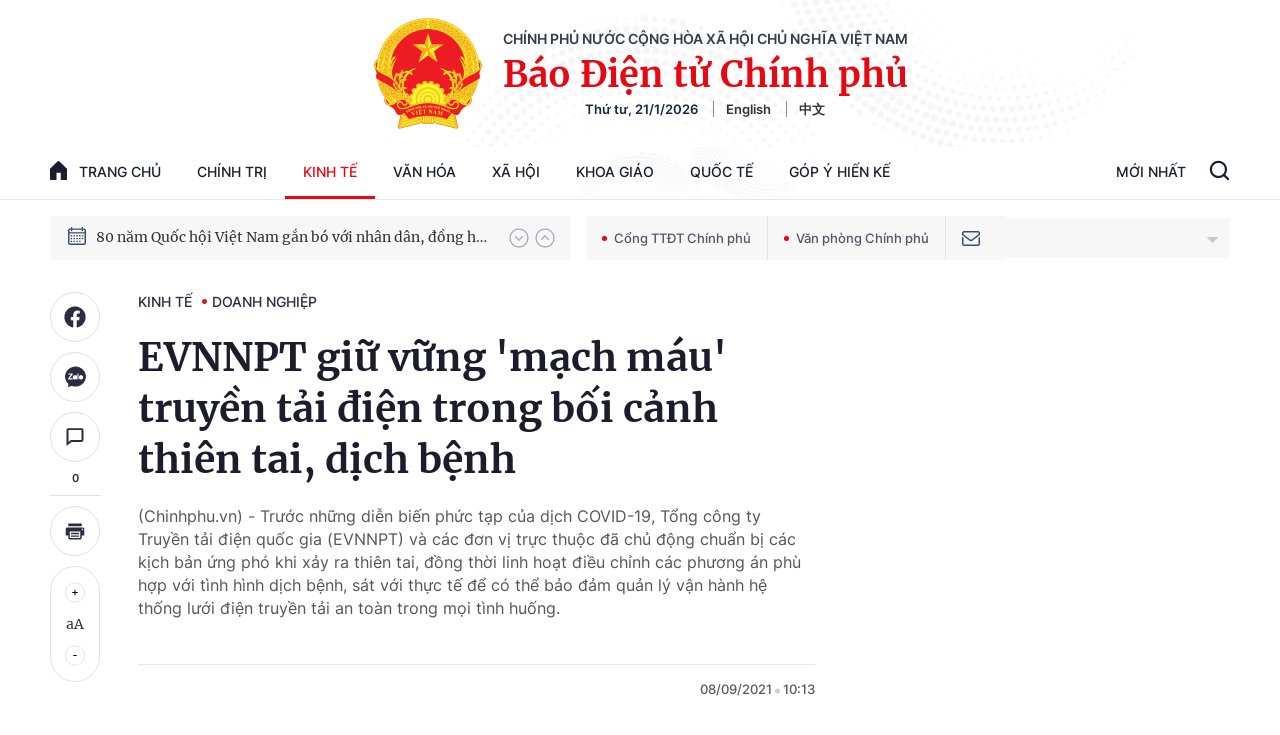

--- FILE ---
content_type: text/html; charset=utf-8
request_url: https://baochinhphu.vn/ajax/detail-bottom-box-102446.htm
body_size: 2130
content:

<div class="boxsamecate">
    
    <div class="detail__category">
        <div class="layout__title-page-bor">
            <span class="title-link">Bài viết cùng chuyên mục</span>
        </div>
        <div class="detail__category-content">
            <div class="box-stream" data-layout="1" data-key="keycd">
                    <div class="box-stream-item" data-id="102260120192359642">
                        <a class="box-stream-link-with-avatar" href="/nam-2026-napas-dat-trong-tam-an-toan-he-thong-mo-rong-thanh-toan-so-102260120192359642.htm" title="N&#x103;m 2026: NAPAS &#x111;&#x1EB7;t tr&#x1ECD;ng t&#xE2;m an to&#xE0;n h&#x1EC7; th&#x1ED1;ng, m&#x1EDF; r&#x1ED9;ng thanh to&#xE1;n s&#x1ED1;" data-id="102260120192359642">
                            <img data-type="avatar" src="https://bcp.cdnchinhphu.vn/zoom/299_156/334894974524682240/2026/1/20/ptd1-17689115472701511241982-0-0-787-1259-crop-17689115532871010039550.jpg" alt="N&#x103;m 2026: NAPAS &#x111;&#x1EB7;t tr&#x1ECD;ng t&#xE2;m an to&#xE0;n h&#x1EC7; th&#x1ED1;ng, m&#x1EDF; r&#x1ED9;ng thanh to&#xE1;n s&#x1ED1;" width="260" height="156" data-width="260" data-height="156" class="box-stream-avatar">
                        </a>
                        <div class="box-stream-content">
                            <div>
                                <a data-type="title" data-linktype="newsdetail" data-id="102260120192359642" class="box-stream-link-title" data-newstype="0" href="/nam-2026-napas-dat-trong-tam-an-toan-he-thong-mo-rong-thanh-toan-so-102260120192359642.htm" title="N&#x103;m 2026: NAPAS &#x111;&#x1EB7;t tr&#x1ECD;ng t&#xE2;m an to&#xE0;n h&#x1EC7; th&#x1ED1;ng, m&#x1EDF; r&#x1ED9;ng thanh to&#xE1;n s&#x1ED1;">N&#x103;m 2026: NAPAS &#x111;&#x1EB7;t tr&#x1ECD;ng t&#xE2;m an to&#xE0;n h&#x1EC7; th&#x1ED1;ng, m&#x1EDF; r&#x1ED9;ng thanh to&#xE1;n s&#x1ED1;</a>
                            </div>
                        </div>
                    </div>
                    <div class="box-stream-item" data-id="102260120142958646">
                        <a class="box-stream-link-with-avatar" href="/vietravel-airlines-doi-ten-mo-rong-mang-bay-sau-khi-tt-tiep-quan-102260120142958646.htm" title="Vietravel Airlines &#x111;&#x1ED5;i t&#xEA;n, m&#x1EDF; r&#x1ED9;ng m&#x1EA1;ng bay sau khi T&amp;T ti&#x1EBF;p qu&#x1EA3;n" data-id="102260120142958646">
                            <img data-type="avatar" src="https://bcp.cdnchinhphu.vn/zoom/299_156/334894974524682240/2026/1/20/viettravel-air-17688938475092077752971-155-111-555-751-crop-17688941458511896996970.jpg" alt="Vietravel Airlines &#x111;&#x1ED5;i t&#xEA;n, m&#x1EDF; r&#x1ED9;ng m&#x1EA1;ng bay sau khi T&amp;T ti&#x1EBF;p qu&#x1EA3;n" width="260" height="156" data-width="260" data-height="156" class="box-stream-avatar">
                        </a>
                        <div class="box-stream-content">
                            <div>
                                <a data-type="title" data-linktype="newsdetail" data-id="102260120142958646" class="box-stream-link-title" data-newstype="0" href="/vietravel-airlines-doi-ten-mo-rong-mang-bay-sau-khi-tt-tiep-quan-102260120142958646.htm" title="Vietravel Airlines &#x111;&#x1ED5;i t&#xEA;n, m&#x1EDF; r&#x1ED9;ng m&#x1EA1;ng bay sau khi T&amp;T ti&#x1EBF;p qu&#x1EA3;n">Vietravel Airlines &#x111;&#x1ED5;i t&#xEA;n, m&#x1EDF; r&#x1ED9;ng m&#x1EA1;ng bay sau khi T&amp;T ti&#x1EBF;p qu&#x1EA3;n</a>
                            </div>
                        </div>
                    </div>
                    <div class="box-stream-item" data-id="102260119153236176">
                        <a class="box-stream-link-with-avatar" href="/vpbank-but-pha-quy-mo-va-hieu-qua-nam-2025-loi-nhuan-truoc-thue-vuot-30600-ty-dong-102260119153236176.htm" title="VPBank b&#x1EE9;t ph&#xE1; quy m&#xF4; v&#xE0; hi&#x1EC7;u qu&#x1EA3; n&#x103;m 2025, l&#x1EE3;i nhu&#x1EAD;n tr&#x1B0;&#x1EDB;c thu&#x1EBF; v&#x1B0;&#x1EE3;t 30.600 t&#x1EF7; &#x111;&#x1ED3;ng" data-id="102260119153236176">
                            <img data-type="avatar" src="https://bcp.cdnchinhphu.vn/zoom/299_156/334894974524682240/2026/1/19/anh-b2-1-17688110235291246296739-0-0-1250-2000-crop-1768811116496362245829.jpg" alt="VPBank b&#x1EE9;t ph&#xE1; quy m&#xF4; v&#xE0; hi&#x1EC7;u qu&#x1EA3; n&#x103;m 2025, l&#x1EE3;i nhu&#x1EAD;n tr&#x1B0;&#x1EDB;c thu&#x1EBF; v&#x1B0;&#x1EE3;t 30.600 t&#x1EF7; &#x111;&#x1ED3;ng" width="260" height="156" data-width="260" data-height="156" class="box-stream-avatar">
                        </a>
                        <div class="box-stream-content">
                            <div>
                                <a data-type="title" data-linktype="newsdetail" data-id="102260119153236176" class="box-stream-link-title" data-newstype="0" href="/vpbank-but-pha-quy-mo-va-hieu-qua-nam-2025-loi-nhuan-truoc-thue-vuot-30600-ty-dong-102260119153236176.htm" title="VPBank b&#x1EE9;t ph&#xE1; quy m&#xF4; v&#xE0; hi&#x1EC7;u qu&#x1EA3; n&#x103;m 2025, l&#x1EE3;i nhu&#x1EAD;n tr&#x1B0;&#x1EDB;c thu&#x1EBF; v&#x1B0;&#x1EE3;t 30.600 t&#x1EF7; &#x111;&#x1ED3;ng">VPBank b&#x1EE9;t ph&#xE1; quy m&#xF4; v&#xE0; hi&#x1EC7;u qu&#x1EA3; n&#x103;m 2025, l&#x1EE3;i nhu&#x1EAD;n tr&#x1B0;&#x1EDB;c thu&#x1EBF; v&#x1B0;&#x1EE3;t 30.600 t&#x1EF7; &#x111;&#x1ED3;ng</a>
                            </div>
                        </div>
                    </div>
                    <div class="box-stream-item" data-id="102260119102511156">
                        <a class="box-stream-link-with-avatar" href="/dong-dien-du-an-chao-mung-dai-hoi-dang-toan-quoc-lan-thu-xiv-102260119102511156.htm" title="&#x110;&#xF3;ng &#x111;i&#x1EC7;n d&#x1EF1; &#xE1;n ch&#xE0;o m&#x1EEB;ng &#x110;&#x1EA1;i h&#x1ED9;i &#x110;&#x1EA3;ng to&#xE0;n qu&#x1ED1;c l&#x1EA7;n th&#x1EE9; XIV" data-id="102260119102511156">
                            <img data-type="avatar" src="https://bcp.cdnchinhphu.vn/zoom/299_156/334894974524682240/2026/1/19/anh1dongdiennlvt180120276-1768793008850160574621-0-0-688-1100-crop-1768793017288407941218.jpg" alt="&#x110;&#xF3;ng &#x111;i&#x1EC7;n d&#x1EF1; &#xE1;n ch&#xE0;o m&#x1EEB;ng &#x110;&#x1EA1;i h&#x1ED9;i &#x110;&#x1EA3;ng to&#xE0;n qu&#x1ED1;c l&#x1EA7;n th&#x1EE9; XIV" width="260" height="156" data-width="260" data-height="156" class="box-stream-avatar">
                        </a>
                        <div class="box-stream-content">
                            <div>
                                <a data-type="title" data-linktype="newsdetail" data-id="102260119102511156" class="box-stream-link-title" data-newstype="0" href="/dong-dien-du-an-chao-mung-dai-hoi-dang-toan-quoc-lan-thu-xiv-102260119102511156.htm" title="&#x110;&#xF3;ng &#x111;i&#x1EC7;n d&#x1EF1; &#xE1;n ch&#xE0;o m&#x1EEB;ng &#x110;&#x1EA1;i h&#x1ED9;i &#x110;&#x1EA3;ng to&#xE0;n qu&#x1ED1;c l&#x1EA7;n th&#x1EE9; XIV">&#x110;&#xF3;ng &#x111;i&#x1EC7;n d&#x1EF1; &#xE1;n ch&#xE0;o m&#x1EEB;ng &#x110;&#x1EA1;i h&#x1ED9;i &#x110;&#x1EA3;ng to&#xE0;n qu&#x1ED1;c l&#x1EA7;n th&#x1EE9; XIV</a>
                            </div>
                        </div>
                    </div>
                    <div class="box-stream-item" data-id="102260116182817098">
                        <a class="box-stream-link-with-avatar" href="/oda-truoc-nguong-thu-nhap-trung-binh-cao-can-su-dung-hieu-qua-va-tap-trung-hon-102260116182817098.htm" title="ODA tr&#x1B0;&#x1EDB;c ng&#x1B0;&#x1EE1;ng thu nh&#x1EAD;p trung b&#xEC;nh cao: C&#x1EA7;n s&#x1EED; d&#x1EE5;ng hi&#x1EC7;u qu&#x1EA3; v&#xE0; t&#x1EAD;p trung h&#x1A1;n" data-id="102260116182817098">
                            <img data-type="avatar" src="https://bcp.cdnchinhphu.vn/zoom/299_156/334894974524682240/2026/1/16/oda2-17685626181381492925914-0-0-1250-2000-crop-17685627617811007030354.jpg" alt="ODA tr&#x1B0;&#x1EDB;c ng&#x1B0;&#x1EE1;ng thu nh&#x1EAD;p trung b&#xEC;nh cao: C&#x1EA7;n s&#x1EED; d&#x1EE5;ng hi&#x1EC7;u qu&#x1EA3; v&#xE0; t&#x1EAD;p trung h&#x1A1;n" width="260" height="156" data-width="260" data-height="156" class="box-stream-avatar">
                        </a>
                        <div class="box-stream-content">
                            <div>
                                <a data-type="title" data-linktype="newsdetail" data-id="102260116182817098" class="box-stream-link-title" data-newstype="0" href="/oda-truoc-nguong-thu-nhap-trung-binh-cao-can-su-dung-hieu-qua-va-tap-trung-hon-102260116182817098.htm" title="ODA tr&#x1B0;&#x1EDB;c ng&#x1B0;&#x1EE1;ng thu nh&#x1EAD;p trung b&#xEC;nh cao: C&#x1EA7;n s&#x1EED; d&#x1EE5;ng hi&#x1EC7;u qu&#x1EA3; v&#xE0; t&#x1EAD;p trung h&#x1A1;n">ODA tr&#x1B0;&#x1EDB;c ng&#x1B0;&#x1EE1;ng thu nh&#x1EAD;p trung b&#xEC;nh cao: C&#x1EA7;n s&#x1EED; d&#x1EE5;ng hi&#x1EC7;u qu&#x1EA3; v&#xE0; t&#x1EAD;p trung h&#x1A1;n</a>
                            </div>
                        </div>
                    </div>
                    <div class="box-stream-item" data-id="102260116124956431">
                        <a class="box-stream-link-with-avatar" href="/lam-dong-thao-go-vuong-mac-2-du-an-duong-day-500-kv-trong-diem-102260116124956431.htm" title="L&#xE2;m &#x110;&#x1ED3;ng th&#xE1;o g&#x1EE1; v&#x1B0;&#x1EDB;ng m&#x1EAF;c 2 d&#x1EF1; &#xE1;n &#x111;&#x1B0;&#x1EDD;ng d&#xE2;y 500 kV tr&#x1ECD;ng &#x111;i&#x1EC3;m" data-id="102260116124956431">
                            <img data-type="avatar" src="https://bcp.cdnchinhphu.vn/zoom/299_156/334894974524682240/2026/1/16/anh4lamdong15012026-17685425056201363478958-0-31-654-1077-crop-17685425359812037708026.jpg" alt="L&#xE2;m &#x110;&#x1ED3;ng th&#xE1;o g&#x1EE1; v&#x1B0;&#x1EDB;ng m&#x1EAF;c 2 d&#x1EF1; &#xE1;n &#x111;&#x1B0;&#x1EDD;ng d&#xE2;y 500 kV tr&#x1ECD;ng &#x111;i&#x1EC3;m" width="260" height="156" data-width="260" data-height="156" class="box-stream-avatar">
                        </a>
                        <div class="box-stream-content">
                            <div>
                                <a data-type="title" data-linktype="newsdetail" data-id="102260116124956431" class="box-stream-link-title" data-newstype="0" href="/lam-dong-thao-go-vuong-mac-2-du-an-duong-day-500-kv-trong-diem-102260116124956431.htm" title="L&#xE2;m &#x110;&#x1ED3;ng th&#xE1;o g&#x1EE1; v&#x1B0;&#x1EDB;ng m&#x1EAF;c 2 d&#x1EF1; &#xE1;n &#x111;&#x1B0;&#x1EDD;ng d&#xE2;y 500 kV tr&#x1ECD;ng &#x111;i&#x1EC3;m">L&#xE2;m &#x110;&#x1ED3;ng th&#xE1;o g&#x1EE1; v&#x1B0;&#x1EDB;ng m&#x1EAF;c 2 d&#x1EF1; &#xE1;n &#x111;&#x1B0;&#x1EDD;ng d&#xE2;y 500 kV tr&#x1ECD;ng &#x111;i&#x1EC3;m</a>
                            </div>
                        </div>
                    </div>
            </div>
        </div>
    </div>

</div>
<div class="detail__category">
    <div class="layout__title-page-bor">
        <span class="title-link">Đọc thêm</span>
    </div>
    <div class="detail__category-content">
        <div class="box-stream timeline" data-layout="2" data-key="keycd">
            <div class="box-stream-middle timeline_list" id="append">
            </div>
            <div class="layout__loading_item">
                <div class="box-stream-link-with-avatar news-image-load loading__animation ">
                </div>
                <div class="box-stream-content">
                    <p class="box-stream-link-title news-title-load loading__animation"></p>
                    <p class="box-stream-sapo news-sapo-load loading__animation"></p>
                </div>
            </div>
            <div class="loadmore list__viewmore">
                <a href="javascript:;" title="Xem thêm" class="btn">
                    HIỂN THỊ THÊM BÀI
                </a>
            </div>
            <input type="hidden" name="case" id="case" value="list" />
        </div>
    </div>
</div>
<script nonce="sclotusinnline" type="text/javascript">
    (runinit = window.runinit || []).push(function () {
        $(document).ready(function () {
            var excluId = [];
            if ($('.boxsamecate .box-stream[data-layout="1"] .box-stream-item').length > 0) {
                $('.boxsamecate .box-stream[data-layout="1"] .box-stream-item').each(function () {
                    excluId.push($(this).attr('data-id'));
                });
            }
            timeline.pageIndex = 1;
            timeline.handleIds = excluId;
            timeline.zId = parseInt($('#hdZoneId').val());
            timeline.url = '/timelinelist/{0}/{1}.htm?pagedetail=1'
            timeline.init();
        });
    });
</script><!--u: 1/21/2026 8:47:50 AM-->